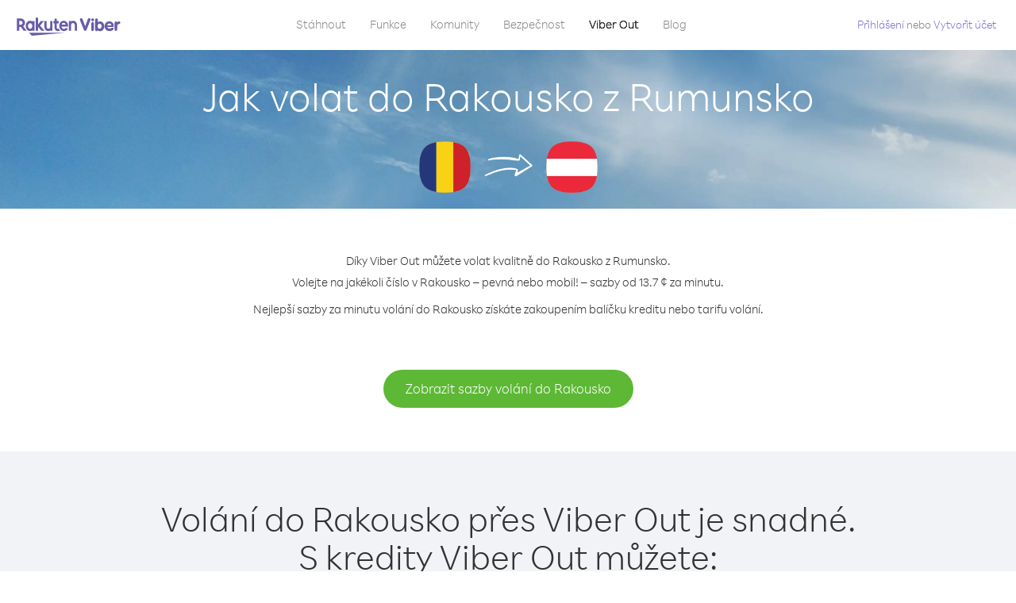

--- FILE ---
content_type: text/html; charset=UTF-8
request_url: https://account.viber.com/cs/how-to-call-austria?from=romania
body_size: 2291
content:
<!DOCTYPE html>
<html lang="cs">
    <head>
        <title>Jak volat do Rakousko z Rumunsko | Viber Out</title>
        <meta name="keywords" content="Aplikace na volání, nízké ceny, levné volání, volání do zahraničí, mezinárodní hovory" />
        <meta name="description" content="Zjistěte, jak volat do Rakousko z Rumunsko přes Viber. Volejte kamarádům a rodině na pevná i mobilní čísla přes Viber. Zaregistrujte se ještě dnes na Viber.com" />
        <meta http-equiv="Content-Type" content="text/html; charset=UTF-8" />
        <meta name="viewport" content="width=device-width, initial-scale=1, minimum-scale=1, maximum-scale=1, user-scalable=no" />
        <meta name="format-detection" content="telephone=no" />
        <meta name="msapplication-tap-highlight" content="no" />
        <link rel="icon" type="image/x-icon" href="/favicon.ico">
        <link rel="apple-touch-icon" href="/img/apple-touch-icon/touch-icon-iphone.png" />
        <link rel="apple-touch-icon" sizes="72x72" href="/img/apple-touch-icon/touch-icon-ipad.png" />
        <link rel="apple-touch-icon" sizes="114x114" href="/img/apple-touch-icon/touch-icon-iphone-retina.png" />
        <link rel="apple-touch-icon" sizes="144x144" href="/img/apple-touch-icon/touch-icon-ipad-retina.png" />
            <meta property="og:title" content="Jak volat do Rakousko z Rumunsko | Viber Out" />
    <meta property="og:description" content="Zjistěte, jak volat do Rakousko z Rumunsko přes Viber. Volejte kamarádům a rodině na pevná i mobilní čísla přes Viber. Zaregistrujte se ještě dnes na Viber.com" />
    <meta property="og:url" content="https://account.viber.com/how-to-call-austria?from=romania" />
    <meta property="og:image" content="https://account.viber.com/img/splash.jpg" />

    <link rel="alternate" href="https://account.viber.com/how-to-call-austria?from=romania" hreflang="x-default" />
<link rel="alternate" href="https://account.viber.com/ar/how-to-call-austria?from=romania" hreflang="ar" />
<link rel="alternate" href="https://account.viber.com/en/how-to-call-austria?from=romania" hreflang="en" />
<link rel="alternate" href="https://account.viber.com/ja/how-to-call-austria?from=romania" hreflang="ja" />
<link rel="alternate" href="https://account.viber.com/es/how-to-call-austria?from=romania" hreflang="es" />
<link rel="alternate" href="https://account.viber.com/it/how-to-call-austria?from=romania" hreflang="it" />
<link rel="alternate" href="https://account.viber.com/zh/how-to-call-austria?from=romania" hreflang="zh" />
<link rel="alternate" href="https://account.viber.com/fr/how-to-call-austria?from=romania" hreflang="fr" />
<link rel="alternate" href="https://account.viber.com/de/how-to-call-austria?from=romania" hreflang="de" />
<link rel="alternate" href="https://account.viber.com/hu/how-to-call-austria?from=romania" hreflang="hu" />
<link rel="alternate" href="https://account.viber.com/pt/how-to-call-austria?from=romania" hreflang="pt" />
<link rel="alternate" href="https://account.viber.com/ru/how-to-call-austria?from=romania" hreflang="ru" />
<link rel="alternate" href="https://account.viber.com/be/how-to-call-austria?from=romania" hreflang="be" />
<link rel="alternate" href="https://account.viber.com/th/how-to-call-austria?from=romania" hreflang="th" />
<link rel="alternate" href="https://account.viber.com/vi/how-to-call-austria?from=romania" hreflang="vi" />
<link rel="alternate" href="https://account.viber.com/pl/how-to-call-austria?from=romania" hreflang="pl" />
<link rel="alternate" href="https://account.viber.com/ro/how-to-call-austria?from=romania" hreflang="ro" />
<link rel="alternate" href="https://account.viber.com/uk/how-to-call-austria?from=romania" hreflang="uk" />
<link rel="alternate" href="https://account.viber.com/cs/how-to-call-austria?from=romania" hreflang="cs" />
<link rel="alternate" href="https://account.viber.com/el/how-to-call-austria?from=romania" hreflang="el" />
<link rel="alternate" href="https://account.viber.com/hr/how-to-call-austria?from=romania" hreflang="hr" />
<link rel="alternate" href="https://account.viber.com/bg/how-to-call-austria?from=romania" hreflang="bg" />
<link rel="alternate" href="https://account.viber.com/no/how-to-call-austria?from=romania" hreflang="no" />
<link rel="alternate" href="https://account.viber.com/sv/how-to-call-austria?from=romania" hreflang="sv" />
<link rel="alternate" href="https://account.viber.com/my/how-to-call-austria?from=romania" hreflang="my" />
<link rel="alternate" href="https://account.viber.com/id/how-to-call-austria?from=romania" hreflang="id" />


        <!--[if lte IE 9]>
        <script type="text/javascript">
            window.location.replace('/browser-update/');
        </script>
        <![endif]-->
        <script type="text/javascript">
            if (navigator.userAgent.match('MSIE 10.0;')) {
                window.location.replace('/browser-update/');
            }
        </script>

    
<!-- Google Tag Manager -->
<script>(function(w,d,s,l,i){w[l]=w[l]||[];w[l].push({'gtm.start':
            new Date().getTime(),event:'gtm.js'});var f=d.getElementsByTagName(s)[0],
            j=d.createElement(s),dl=l!='dataLayer'?'&l='+l:'';j.async=true;j.src=
            'https://www.googletagmanager.com/gtm.js?id='+i+dl;f.parentNode.insertBefore(j,f);
    })(window,document,'script','dataLayer','GTM-5HCVGTP');</script>
<!-- End Google Tag Manager -->

    
    <link href="https://fonts.googleapis.com/css?family=Roboto:100,300,400,700&amp;subset=cyrillic,greek,vietnamese" rel="stylesheet">
    </head>
    <body class="">
        <noscript id="noscript">Pro optimalizované zážitky na webu Viber.com povolte JavaScript.</noscript>

        <div id="page"></div>
        
<script>
    window.SERVER_VARIABLES = {"country_destination":{"code":"AT","prefix":"43","additional_prefixes":[],"vat":20,"excluding_vat":false,"name":"Rakousko"},"country_origin":{"code":"RO","prefix":"40","additional_prefixes":[],"vat":19,"excluding_vat":false,"name":"Rumunsko"},"destination_rate":"13.7 \u00a2","country_page_url":"\/cs\/call-austria","env":"prod","languages":[{"code":"ar","name":"\u0627\u0644\u0644\u063a\u0629 \u0627\u0644\u0639\u0631\u0628\u064a\u0629","is_active":true,"is_active_client":true},{"code":"en","name":"English","is_active":true,"is_active_client":true},{"code":"ja","name":"\u65e5\u672c\u8a9e","is_active":true,"is_active_client":true},{"code":"es","name":"Espa\u00f1ol","is_active":true,"is_active_client":true},{"code":"it","name":"Italiano","is_active":true,"is_active_client":true},{"code":"zh","name":"\u7b80\u4f53\u4e2d\u6587","is_active":true,"is_active_client":true},{"code":"fr","name":"Fran\u00e7ais","is_active":true,"is_active_client":true},{"code":"de","name":"Deutsch","is_active":true,"is_active_client":true},{"code":"hu","name":"Magyar","is_active":true,"is_active_client":true},{"code":"pt","name":"Portugu\u00eas","is_active":true,"is_active_client":true},{"code":"ru","name":"\u0420\u0443\u0441\u0441\u043a\u0438\u0439","is_active":true,"is_active_client":true},{"code":"be","name":"\u0411\u0435\u043b\u0430\u0440\u0443\u0441\u043a\u0430\u044f","is_active":true,"is_active_client":true},{"code":"th","name":"\u0e20\u0e32\u0e29\u0e32\u0e44\u0e17\u0e22","is_active":true,"is_active_client":true},{"code":"vi","name":"Ti\u1ebfng Vi\u1ec7t","is_active":true,"is_active_client":true},{"code":"pl","name":"Polski","is_active":true,"is_active_client":true},{"code":"ro","name":"Rom\u00e2n\u0103","is_active":true,"is_active_client":true},{"code":"uk","name":"\u0423\u043a\u0440\u0430\u0457\u043d\u0441\u044c\u043a\u0430","is_active":true,"is_active_client":true},{"code":"cs","name":"\u010ce\u0161tina","is_active":true,"is_active_client":true},{"code":"el","name":"\u0395\u03bb\u03bb\u03b7\u03bd\u03b9\u03ba\u03ac","is_active":true,"is_active_client":true},{"code":"hr","name":"Hrvatski","is_active":true,"is_active_client":true},{"code":"bg","name":"\u0411\u044a\u043b\u0433\u0430\u0440\u0441\u043a\u0438","is_active":true,"is_active_client":true},{"code":"no","name":"Norsk","is_active":true,"is_active_client":true},{"code":"sv","name":"Svenska","is_active":true,"is_active_client":true},{"code":"my","name":"\u1019\u103c\u1014\u103a\u1019\u102c","is_active":true,"is_active_client":true},{"code":"id","name":"Bahasa Indonesia","is_active":true,"is_active_client":true}],"language":"cs","isClientLanguage":false,"isAuthenticated":false};
</script>

        
                    <link href="/dist/styles.495fce11622b6f2f03e6.css" media="screen" rel="stylesheet" type="text/css" />
        
            <script src="/dist/how-to-call.bundle.64825068fc4310f48587.js"></script>
    </body>
</html>
